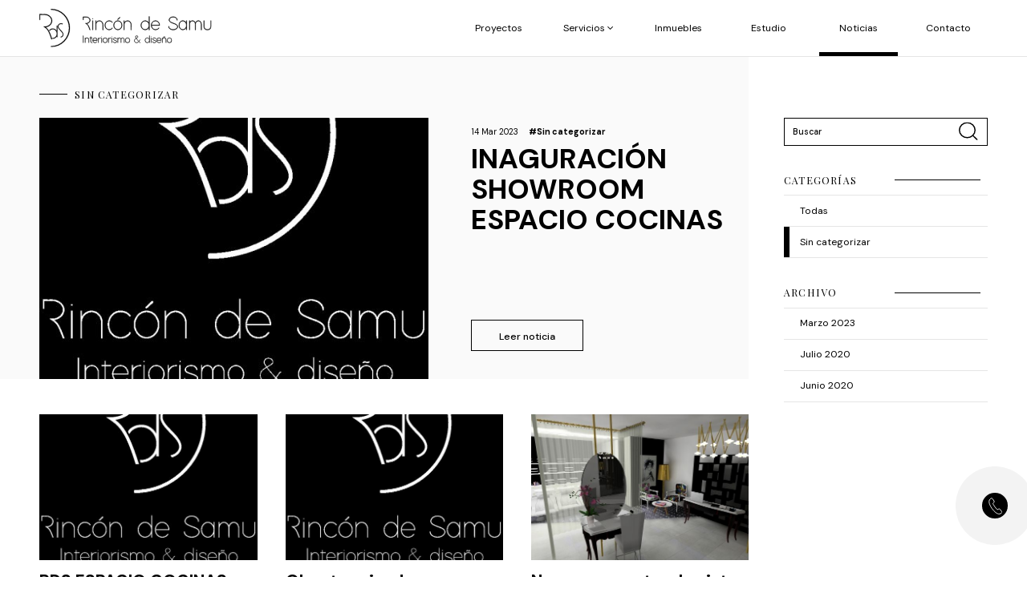

--- FILE ---
content_type: text/html; charset=UTF-8
request_url: https://www.rdsinteriorismo.com/noticias/sin-categorizar/
body_size: 2557
content:
<!DOCTYPE html>
<html lang="es">
    <head>
        <script id="Cookiebot" src="https://consent.cookiebot.com/uc.js" data-cbid="ea8c296c-4586-4781-afd4-68999bb5f4e4" data-blockingmode="auto" type="text/javascript"></script>

        <meta charset="utf-8"/>
        <meta name="author" content="RDS Interiorismo y diseño"/>
        <meta name="theme-color" content="#000000"/>
        <meta name="viewport" content="width=device-width,initial-scale=1"/>
                <meta name="robots" content="noindex"/>
                <meta name="description" content=""/>
        <title>Sin categorizar - Noticias | RDS Interiorismo y diseño</title>
        <link type="image/png" rel="icon" href="https://www.rdsinteriorismo.com/images/favicon.png"/>
        <link rel="canonical" href="https://www.rdsinteriorismo.com/noticias/sin-categorizar"/><link rel="alternate" hreflang="es" href="https://www.rdsinteriorismo.com/noticias/sin-categorizar"/>                <meta property="og:site_name" content="RDS Interiorismo y diseño"/>
                <meta property="og:url" content="https://www.rdsinteriorismo.com/noticias/sin-categorizar"/>
                <meta property="og:locale" content="es_ES"/>
                <meta property="og:title" content="Sin categorizar - Noticias | RDS Interiorismo y diseño"/>
                <meta property="og:description" content=""/>
                <meta property="og:image" content="https://www.rdsinteriorismo.com/images/logoFB.jpg?t=20221125b"/>
                <meta name="twitter:card" content="summary_large_image"/>
                <meta name="twitter:title" content="Sin categorizar - Noticias | RDS Interiorismo y diseño"/>
                <meta name="twitter:description" content=""/>
                <meta name="twitter:image" content="https://www.rdsinteriorismo.com/images/logoFB.jpg?t=20221125b"/>
                <meta name="twitter:image:alt" content="Sin categorizar - Noticias | RDS Interiorismo y diseño"/>
                <style>#preload{width:100%;height:100vh;background:url('https://www.rdsinteriorismo.com/images/loader.gif') no-repeat center #fff;position:fixed;z-index:100000;top:0;left:0}</style>
        <noscript>
        <style>#preload{display:none!important}</style>
        </noscript>
    </head>
    <body>
        <div id="preload"></div>

        <header class="stickyHeader">
            <div class="container">
                <div class="flex">
                    <a id="header-logo" href="https://www.rdsinteriorismo.com/" title=""><img class="img-responsive" src="https://www.rdsinteriorismo.com/images/logo-black.svg" alt="RDS Interiorismo y diseño"/></a>

                                        <div id="header-menu">
                        <div id="mainMenu"><div id="mainMenu-root" class="mainMenu-elem"><span class="mainMenu-link" onclick="mainMenu()" title="Menú"></span><div class="mainMenu-niv mainMenu-niv1"><nav><div id="mainMenu-proyectos" class="mainMenu-elem"><a class="mainMenu-link" href="https://www.rdsinteriorismo.com/proyectos" title="">Proyectos</a></div><div id="mainMenu-servicios" class="mainMenu-elem"><span class="mainMenu-sub">Servicios</span><div class="mainMenu-niv mainMenu-niv2"><nav><div id="mainMenu-diseno" class="mainMenu-elem"><a class="mainMenu-link" href="https://www.rdsinteriorismo.com/diseno" title="">Diseño e interiorismo </a></div><div id="mainMenu-espacioCocina" class="mainMenu-elem"><a class="mainMenu-link" href="https://www.rdsinteriorismo.com/espacio-cocinas" title="">Espacio Cocinas</a></div><div id="mainMenu-inmobiliaria" class="mainMenu-elem"><a class="mainMenu-link" href="https://www.rdsinteriorismo.com/inmobiliaria" title="">Gestión Inmobiliaria</a></div></nav></div></div><div id="mainMenu-inmuebles" class="mainMenu-elem"><a class="mainMenu-link" href="https://www.rdsinteriorismo.com/inmuebles" title="">Inmuebles</a></div><div id="mainMenu-estudio" class="mainMenu-elem"><a class="mainMenu-link" href="https://www.rdsinteriorismo.com/estudio" title="">Estudio</a></div><div id="mainMenu-noticias" class="mainMenu-elem mainMenu-elem-act"><a class="mainMenu-link" href="https://www.rdsinteriorismo.com/noticias" title="">Noticias</a></div><div id="mainMenu-contacto" class="mainMenu-elem"><a class="mainMenu-link" href="https://www.rdsinteriorismo.com/contacto" title="">Contacto</a></div></nav></div></div></div>                                            </div>
                                    </div>
            </div>
        </header>

        
        <main>
<div id="listado-noticias" class="container">
        <h1 class="section-top">Sin categorizar</h1>
    <div class="flex">
        <section>
                                    <div class="listado-posts">
<article class="post">
    <a href="https://www.rdsinteriorismo.com/post/inaguracion-showroom-espacio-cocinas" title="">
                        <picture>
            <img class="post-img img-responsive center-block" src="https://www.rdsinteriorismo.com/images/dc_modulos/blog/_mini/post_listado/default.jpg?t=20221125b" alt="INAGURACIÓN SHOWROOM ESPACIO COCINAS"/>
        </picture>
                <div class="post-cont">
            <div class="post-cat">
                                <div>
                    14                    Mar                    2023                </div>
                                                <div class="text-bold">#Sin categorizar</div>
                            </div>

                        <h2 class="section-tit2">INAGURACIÓN SHOWROOM ESPACIO COCINAS</h2>

            <span class="btn btn-transparent-black">Leer noticia</span>
        </div>
    </a>
</article>
<article class="post">
    <a href="https://www.rdsinteriorismo.com/post/rds-espacio-cocinas" title="">
                        <picture>
            <img class="post-img img-responsive center-block" src="https://www.rdsinteriorismo.com/images/dc_modulos/blog/_mini/post_listado/default.jpg?t=20221125b" alt="RDS ESPACIO COCINAS"/>
        </picture>
                <div class="post-cont">
            <div class="post-cat">
                                <div>
                    08                    Mar                    2023                </div>
                                                <div class="text-bold">#Sin categorizar</div>
                            </div>

                        <h2 class="section-tit2">RDS ESPACIO COCINAS</h2>

            <span class="btn btn-transparent-black">Leer noticia</span>
        </div>
    </a>
</article>
<article class="post">
    <a href="https://www.rdsinteriorismo.com/post/obra-terminada" title="">
                        <picture>
            <img class="post-img img-responsive center-block" src="https://www.rdsinteriorismo.com/images/dc_modulos/blog/_mini/post_listado/default.jpg?t=20221125b" alt="Obra terminada"/>
        </picture>
                <div class="post-cont">
            <div class="post-cat">
                                <div>
                    19                    Jul                    2020                </div>
                                                <div class="text-bold">#Sin categorizar</div>
                            </div>

                        <h2 class="section-tit2">Obra terminada</h2>

            <span class="btn btn-transparent-black">Leer noticia</span>
        </div>
    </a>
</article>
<article class="post">
    <a href="https://www.rdsinteriorismo.com/post/nuevo-proyecto-a-la-vista-en-santiago-de-compostela" title="">
                        <picture>
            <img class="post-img img-responsive center-block" src="https://www.rdsinteriorismo.com/data/blog/62/images/_mini/post_listado/240/3.jpg?t=20221125b" alt="Nuevo proyecto a la vista en Santiago de Compostela"/>
        </picture>
                <div class="post-cont">
            <div class="post-cat">
                                <div>
                    12                    Jun                    2020                </div>
                                                <div class="text-bold">#Sin categorizar</div>
                            </div>

                        <h2 class="section-tit2">Nuevo proyecto a la vista en Santiago de Compostela</h2>

            <span class="btn btn-transparent-black">Leer noticia</span>
        </div>
    </a>
</article>
<article class="post">
    <a href="https://www.rdsinteriorismo.com/post/estrenamos-web" title="">
                        <picture>
            <img class="post-img img-responsive center-block" src="https://www.rdsinteriorismo.com/data/blog/60/images/_mini/post_listado/232/kaaus-11.jpg?t=20221125b" alt="¡Estrenamos web!"/>
        </picture>
                <div class="post-cont">
            <div class="post-cat">
                                <div>
                    11                    Jun                    2020                </div>
                                                <div class="text-bold">#Sin categorizar</div>
                            </div>

                        <h2 class="section-tit2">¡Estrenamos web!</h2>

            <span class="btn btn-transparent-black">Leer noticia</span>
        </div>
    </a>
</article>
</div>

                        
                                            </section>
        <aside>
                        
<div class="form-group">
    <label for="buscador" class="sr-only"></label>
    <div class="input-group">
        <input id="buscador" class="form-control" type="text" placeholder="Buscar" value=""/>
        <a class="input-group-addon" href="javascript:buscarPost()" title="">
             <img src="https://www.rdsinteriorismo.com/images/iconos/lupa.svg" alt="blog"/>
        </a>
        <input id="base-busqueda" type="hidden" value="https://www.rdsinteriorismo.com/noticias/sin-categorizar/page-1/"/>
    </div>
</div>


                                    <div id="categorias">
                <h2 class="section-top">Categorías</h2>
                <ul>
                    <li><a href="https://www.rdsinteriorismo.com/noticias" title="">Todas</a></li>
                                        <li><a class="cat-act" href="https://www.rdsinteriorismo.com/noticias/sin-categorizar" title="">Sin categorizar</a></li>
                                                        </ul>
            </div>
            
                        
                                    <div id="archivo">
                <h2 class="section-top">Archivo</h2>
                <ul>
                                        <li><a href="https://www.rdsinteriorismo.com/noticias/fecha/2023/3" title="">Marzo 2023</a></li>
                                        <li><a href="https://www.rdsinteriorismo.com/noticias/fecha/2020/7" title="">Julio 2020</a></li>
                                        <li><a href="https://www.rdsinteriorismo.com/noticias/fecha/2020/6" title="">Junio 2020</a></li>
                                    </ul>
            </div>
            
                                </aside>
    </div>
</div>

</main>

        <footer>
            <div class="container">
                <div class="flex">
                    <div class="text-bold">
                        RDS Interiorismo y diseño© 2025                    </div>
                    <div class="info-footer">
                        <div>
                            <a href="https://www.rdsinteriorismo.com/politica-cookies" title="">Política de cookies</a>
                        </div>
                        <div>
                            <a href="javascript:CookieConsent.renew();CookieDeclaration.SetUserStatusLabel();" title="">Gestionar cookies</a>
                        </div>
                        <div>
                            <a href="https://www.rdsinteriorismo.com/aviso-legal" title="">Aviso legal</a>
                        </div>
                    </div>
                    <div class="social-media-footer">
                        <div>
                            <a href="https://www.facebook.com/pages/category/Interior-Design-Studio/Rincon-de-Samu-315692258453533" class="facebook" title="" target="_blank">  Facebook </a>
                        </div>
                        <div>
                            <a href="https://www.instagram.com/rdsinteriorismo/" class="instagram" title="" target="_blank"> Instagram </a>
                        </div>
                    </div>
                    <a href="https://www.duacode.com" title="Diseñado por Duacode" target="_blank" rel="nofollow">
                        Diseñado por                        <img src="https://www.rdsinteriorismo.com/images/iconos/duacode.svg" alt="duacode - software y diseño. mezclado, no agitado"/>
                    </a>
                </div>
            </div>
        </footer>

        <button id="scroll-up" onclick="scrollToPos('html')"></button>

        <a id="llamada" href="javascript:mostrarContacto()" title="" rel="nofollow"></a>

        
        <input type="hidden" id="idPagina" name="idPagina" value="postTipo1-listado"/>
        <input type="hidden" id="url" name="url" value="https://www.rdsinteriorismo.com/es/"/>
        <input type="hidden" id="urlSinIdioma" name="urlSinIdioma" value="https://www.rdsinteriorismo.com/"/>
        <input type="hidden" id="controladorActual" name="controladorActual" value="blog/postsFront"/>

        <link type="text/css" rel="stylesheet" href="//fonts.googleapis.com/css2?family=DM+Sans:wght@400;500;700&family=Playfair+Display+SC:wght@400;700;900&display=swap" /><link type="text/css" rel="stylesheet" href="//cdn.materialdesignicons.com/4.7.95/css/materialdesignicons.min.css" /><link type="text/css" rel="stylesheet" href="https://www.rdsinteriorismo.com/assets/min/20221125b/css/front.min.css?t=20221125b" /><link type="text/css" rel="stylesheet" href="https://www.rdsinteriorismo.com/css/dc_modulos/blog/postsFront/listado-noticias.css?t=20221125b" /><script src="https://www.rdsinteriorismo.com/assets/min/20221125b/js/front.min.js?t=20221125b"></script><script src="https://www.rdsinteriorismo.com/assets/min/20221125b/js/dc_modulos/blog/postsFront/formBuscador.min.js"></script><script src="https://www.rdsinteriorismo.com/assets/min/20221125b/js/dc_modulos/blog/postsFront/listado-base.min.js"></script><script src="https://www.rdsinteriorismo.com/scripts/comun/20221125b.js"></script>
        
        
        
        <script type="application/ld+json">{"@context":"http:\/\/schema.org","@type":"WebSite","name":"RDS Interiorismo y dise\u00f1o","alternateName":"","url":"https:\/\/www.rdsinteriorismo.com\/"}</script>    </body>
</html>


--- FILE ---
content_type: text/css
request_url: https://www.rdsinteriorismo.com/css/dc_modulos/blog/postsFront/listado-noticias.css?t=20221125b
body_size: 511
content:
#listado-noticias aside .section-top {
    margin-bottom: 3rem;
    position: relative;
}
#listado-noticias aside .section-top:before {
    position: absolute;
    right: 0;
}
#listado-noticias aside .input-group {
    position: relative;
    display: block;
}
#listado-noticias aside .input-group .form-control {
    height: 10rem;
    font-weight: 500;
    float: none;
}
#listado-noticias aside .input-group .input-group-addon {
    width: auto;
    position: absolute;
    top: 50%;
    right: 0rem;
    transform: translateY(-50%);
}
#listado-noticias aside ul {
    list-style: none;
    padding-left: 0;
    margin-bottom: 0;
}
#listado-noticias aside ul li {
    border-bottom: 0.25rem solid #e5e5e5;
}
#listado-noticias aside ul li:first-child {
    border-top: 0.25rem solid #e5e5e5;
}
#listado-noticias aside ul li a {
    padding: 3rem 5rem 3rem 3.75rem;
    border-left: 2rem solid transparent;
    font-size: 3.5rem;
    line-height: 1.43;
    display: block;
}
#listado-noticias aside ul li a:hover {
    border-color: var(--black);
    font-weight: 500;
}
#listado-noticias #categorias,
#listado-noticias #recientes,
#listado-noticias #archivo,
#listado-noticias #etiquetas {
    margin-top: 10rem;
}
#listado-noticias #categorias .cat-act {
    border-color: var(--black);
}

@media (min-width: 992px) {
    #listado-noticias {
        margin-top: 11rem;
    }
    #listado-noticias .flex {
        display: -webkit-flex;
        display: flex;
        -webkit-flex-wrap: wrap;
        flex-wrap: wrap;
        -webkit-justify-content: space-between;
        justify-content: space-between;
    }
    #listado-noticias section {
        width: 252.5rem;
    }
    #listado-noticias section .listado-posts article:first-child {
        padding-bottom: 0;
        border-bottom: 0;
        margin-bottom: 12.5rem;
        position: relative;
        -webkit-flex-basis: 100%;
        flex-basis: 100%;
    }
    #listado-noticias section .listado-posts article:first-child:before {
        content: '';
        width: calc(100% + 21.75rem);
        height: calc(100% + 21.75rem);
        background-color: #fafafa;
        position: absolute;
        z-index: -1;
        bottom: 0;
        right: 0;
    }
    #listado-noticias section .listado-posts article:first-child a {
        -webkit-flex-direction: row;
        flex-direction: row;
    }
    #listado-noticias section .listado-posts article:first-child picture {
        margin-bottom: 0;
        margin-right: 15rem;
        -webkit-flex: 0 0 138.5rem;
        flex: 0 0 138.5rem;
    }
    #listado-noticias section .listado-posts article:first-child .post-cont {
        padding-bottom: 10rem;
        padding-right: 5rem;
    }
    #listado-noticias section .listado-posts article:first-child .post-cat {
        margin-top: 3rem;
        margin-bottom: 2rem;
        position: static;
    }
    #listado-noticias section .listado-posts article:first-child .post-cat > div {
        display: inline;
    }
    #listado-noticias section .listado-posts article:first-child .post-cat .text-bold {
        margin-left: 3rem;
    }
    #listado-noticias section .listado-posts article:first-child .section-tit2 {
        font-size: 10rem;
        line-height: 1.1;
    }
    #listado-noticias section .listado-posts article:first-child .btn {
        margin-left: 0;
    }
    #listado-noticias aside {
        width: 72.5rem;
    }
    #listado-noticias aside .section-top:before {
        width: 30.5rem;
    }
}
@media (max-width: 991px) {
    #listado-noticias section #paginador {
        margin-bottom: 12.5rem;
    }
    #listado-noticias aside {
        margin-top: 10rem;
    }
    #listado-noticias aside .section-top:before {
        width: 37.5rem;
    }
}

--- FILE ---
content_type: application/javascript
request_url: https://www.rdsinteriorismo.com/assets/min/20221125b/js/dc_modulos/blog/postsFront/formBuscador.min.js
body_size: 41
content:
$(document).ready(function(){$('#buscador').bind('keypress',function(e){var code=(e.keyCode?e.keyCode:e.which);if(code===13){buscarPost()}})});function buscarPost(){var busqueda=$('#buscador').val();if(busqueda!=''){busqueda=$('#base-busqueda').val()+busqueda;location.href=busqueda}}

--- FILE ---
content_type: application/javascript
request_url: https://www.rdsinteriorismo.com/assets/min/20221125b/js/dc_modulos/blog/postsFront/listado-base.min.js
body_size: 43
content:
$(document).ready(function(){scrollListado()});function scrollListado(){if($('#formPager').length){scrollListadoBusy=!1;$(window).scroll(scrollListadoHandler)}}
function scrollListadoHandler(){var scrollAct=$(window).scrollTop();if(!scrollListadoBusy&&scrollAct>$('#formPager').offset().top-window.innerHeight){scrollListadoBusy=!0;cargarMas()}}
function cargarMas(){var url=$('#urlSinIdioma').val();$.ajax({url:url+'blog/postsFront/ajaxCargarMas',type:'post',data:$('#formPager').serialize(),success:function(r){if(r.code=='OK'){$('#posts').append(r.data.html);if(r.data.idPostSiguiente>=0){$('#formPager [name="idPostSiguientePager"]').val(r.data.idPostSiguiente)}else{$('#formPager').remove();$(window).unbind('scroll',scrollListadoHandler)}
scrollListadoBusy=!1}}})}

--- FILE ---
content_type: application/x-javascript; charset=utf-8
request_url: https://consent.cookiebot.com/ea8c296c-4586-4781-afd4-68999bb5f4e4/cc.js?renew=false&referer=www.rdsinteriorismo.com&dnt=false&init=false
body_size: 219
content:
if(console){var cookiedomainwarning='Error: The domain WWW.RDSINTERIORISMO.COM is not authorized to show the cookie banner for domain group ID ea8c296c-4586-4781-afd4-68999bb5f4e4. Please add it to the domain group in the Cookiebot Manager to authorize the domain.';if(typeof console.warn === 'function'){console.warn(cookiedomainwarning)}else{console.log(cookiedomainwarning)}};

--- FILE ---
content_type: image/svg+xml
request_url: https://www.rdsinteriorismo.com/images/logo-black.svg
body_size: 3737
content:
<svg xmlns="http://www.w3.org/2000/svg" width="241.647" height="53.233" viewBox="0 0 241.647 53.233">
    <defs>
        <style>
            .prefix__cls-1,.prefix__cls-2,.prefix__cls-3{stroke:#000}.prefix__cls-1{stroke-width:.5px}.prefix__cls-2{stroke-width:.4px}.prefix__cls-3{stroke-width:.3px}
        </style>
    </defs>
    <g id="prefix__Grupo_1032" data-name="Grupo 1032" transform="translate(-99.85 -13.73)">
        <g id="prefix__Logotipo" transform="translate(161.32 24.427)">
            <path id="prefix__Trazado_15" d="M9.977 4.987C9.977 2.336 7.372.15 4.163.15l-2.14.023V.15H0v4.233h.558V.708h3.581a5.927 5.927 0 0 1 2.512.535 4.153 4.153 0 0 1 2.465 2.419 4.008 4.008 0 0 1 .163.488v.05a3.122 3.122 0 0 1 .093.814A3.26 3.26 0 0 1 9.023 6.5c0 .023-.023.047-.023.07a2.617 2.617 0 0 1-.279.488 4.156 4.156 0 0 1-1.489 1.348 6.039 6.039 0 0 1-3.07.814h-.674c-.07 0-.116.023-.186.023a.174.174 0 0 1-.116-.023c0 .023.465.279.86.535 1.977 1.256 3.256 2.558 5.279 8.7h.651c-1.953-5.86-3.256-7.488-5-8.721 2.815-.328 5.001-2.328 5.001-4.747z" class="prefix__cls-1" data-name="Trazado 15" transform="translate(0 .199)"/>
            <path id="prefix__Trazado_16" d="M5.969 1.15H5.69v.558h.581V1.15h-.279z" class="prefix__cls-1" data-name="Trazado 16" transform="translate(7.542 1.524)"/>
            <path id="prefix__Trazado_17" d="M5.69 2.706v12.721h.535V2.45H5.69z" class="prefix__cls-1" data-name="Trazado 17" transform="translate(7.542 3.248)"/>
            <path id="prefix__Trazado_18" d="M17.889 7.892a5.3 5.3 0 0 0-5.14-5.442 5.129 5.129 0 0 0-4.6 3v-3H7.61v13h.535V7.892a4.761 4.761 0 0 1 4.6-4.907 4.761 4.761 0 0 1 4.6 4.907l.023 7.3.023.279h.512l-.023-.3z" class="prefix__cls-1" data-name="Trazado 18" transform="translate(10.087 3.248)"/>
            <path id="prefix__Trazado_19" d="M19.047 2.985a5.047 5.047 0 0 1 4.442 2.163l.442-.326a5.623 5.623 0 0 0-4.884-2.372 6.194 6.194 0 0 0-5.907 6.488 6.194 6.194 0 0 0 5.907 6.488 5.647 5.647 0 0 0 4.884-2.535l-.465-.326a5.148 5.148 0 0 1-4.442 2.326c-2.977 0-5.349-2.651-5.349-5.953a5.67 5.67 0 0 1 5.372-5.953z" class="prefix__cls-1" data-name="Trazado 19" transform="translate(17.418 3.248)"/>
            <path id="prefix__Trazado_20" d="M24.383 2.45a6.231 6.231 0 0 0-5.953 6.488 6.231 6.231 0 0 0 5.953 6.488 6.216 6.216 0 0 0 5.953-6.488 6.216 6.216 0 0 0-5.953-6.488zm0 12.442a5.706 5.706 0 0 1-5.419-5.953 5.706 5.706 0 0 1 5.419-5.953A5.691 5.691 0 0 1 29.8 8.938a5.676 5.676 0 0 1-5.417 5.954z" class="prefix__cls-1" data-name="Trazado 20" transform="translate(24.43 3.248)"/>
            <path id="prefix__Trazado_21" d="M34.939 7.892A5.3 5.3 0 0 0 29.8 2.45a5.129 5.129 0 0 0-4.6 3v-3h-.54v13h.535V7.892a4.761 4.761 0 0 1 4.6-4.907 4.761 4.761 0 0 1 4.6 4.907l.023 7.3.023.279h.512l-.023-.3z" class="prefix__cls-1" data-name="Trazado 21" transform="translate(32.688 3.248)"/>
            <path id="prefix__Trazado_22" d="M46.272.279v9.186A5.963 5.963 0 0 0 40.853 5.7a6.231 6.231 0 0 0-5.953 6.486 6.246 6.246 0 0 0 5.953 6.488 5.963 5.963 0 0 0 5.419-3.767V18.7h.535V0h-.535zm-5.419 17.86a5.706 5.706 0 0 1-5.419-5.953 5.706 5.706 0 0 1 5.419-5.953 5.691 5.691 0 0 1 5.419 5.953 5.691 5.691 0 0 1-5.419 5.953z" class="prefix__cls-1" data-name="Trazado 22" transform="translate(46.262)"/>
            <path id="prefix__Trazado_23" d="M47.083 2.45a6.2 6.2 0 0 0-5.953 6.488 6.2 6.2 0 0 0 5.953 6.488 6.012 6.012 0 0 0 5.186-2.626l-.442-.326a5.48 5.48 0 0 1-4.744 2.419 5.651 5.651 0 0 1-5.419-5.674h11.373v-.281a6.231 6.231 0 0 0-5.954-6.488zm-5.418 6.209a5.425 5.425 0 1 1 10.837 0z" class="prefix__cls-1" data-name="Trazado 23" transform="translate(54.52 3.248)"/>
            <path id="prefix__Trazado_24" d="M52.716 4.864c0-2.349 2.442-4.209 5.372-4.209 2.953 0 5.4 1.837 5.4 4.209v.279h.535v-.279c0-2.581-2.6-4.744-5.93-4.744s-5.93 2.163-5.93 4.744c.023 4.744 11.884 4.674 11.884 8.93 0 2.3-2.791 4.186-5.953 4.186-3.256 0-5.953-1.86-5.953-4.186v-.279H51.6v.279c0 2.558 2.814 4.744 6.488 4.744 3.6 0 6.488-2.233 6.488-4.744.024-4.767-11.86-4.767-11.86-8.93z" class="prefix__cls-1" data-name="Trazado 24" transform="translate(68.398 .159)"/>
            <path id="prefix__Trazado_25" d="M68.331 2.719v3.372a5.416 5.416 0 0 0-4.883-3.651c-3.093 0-5.628 2.86-5.628 6.488s2.535 6.488 5.628 6.488a5.464 5.464 0 0 0 4.884-3.651v3.651h.535V2.463h-.535v.256zM63.448 14.9c-2.814 0-5.093-2.651-5.093-5.953S60.634 3 63.448 3c2.674 0 4.884 2.674 4.884 5.953S66.145 14.9 63.448 14.9z" class="prefix__cls-1" data-name="Trazado 25" transform="translate(76.643 3.234)"/>
            <path id="prefix__Trazado_26" d="M81.243 7.45c0-2.814-1.977-5-4.419-5a4.436 4.436 0 0 0-4.139 3.256 4.436 4.436 0 0 0-4.14-3.256 4.306 4.306 0 0 0-3.86 2.581V2.45h-.535v13h.535v-8c0-2.488 1.7-4.465 3.86-4.465s3.86 1.977 3.86 4.465v.279l.023 7.465.023.279h.512l-.023-.3V7.45c0-2.488 1.7-4.465 3.86-4.465s3.884 1.977 3.884 4.465l.023 7.744.023.279h.512V7.45z" class="prefix__cls-1" data-name="Trazado 26" transform="translate(85.034 3.248)"/>
            <path id="prefix__Trazado_27" d="M82.76 2.46v8.232a4.716 4.716 0 0 1-9.372 0l.023-7.953.023-.279h-.6v8.232a5.27 5.27 0 0 0 10.488 0l.023-7.953.023-.279z" class="prefix__cls-1" data-name="Trazado 27" transform="translate(96.54 3.261)"/>
            <path id="prefix__Trazado_28" d="M21.313 3.693c.023-.023 2.535-2.233 2.535-2.233.279-.233.465-.465.4-.7-.093-.326-.326-.349-.651-.256a9.03 9.03 0 0 0-1.07 1.046l-1.493 1.562c-.163.163-.233.326-.186.442.116.325.326.209.465.139z" class="prefix__cls-1" data-name="Trazado 28" transform="translate(27.616 .609)"/>
        </g>
        <g id="prefix__Claim" transform="translate(161.32 51)">
            <path id="prefix__Trazado_29" d="M20.61 1.706v6.781h.29V1.55h-.29z" class="prefix__cls-2" data-name="Trazado 29" transform="translate(19.548 1.47)"/>
            <path id="prefix__Trazado_30" d="M13.446.73h-.136v.292h.29V.73h-.136z" class="prefix__cls-2" data-name="Trazado 30" transform="translate(12.624 .692)"/>
            <path id="prefix__Trazado_31" d="M17.416 1.55a3.336 3.336 0 0 0-3.176 3.468 3.336 3.336 0 0 0 3.176 3.468 3.324 3.324 0 0 0 3.176-3.468 3.336 3.336 0 0 0-3.176-3.468zm0 6.644a3.038 3.038 0 0 1-2.884-3.176 3.05 3.05 0 0 1 2.884-3.176A3.025 3.025 0 0 1 20.3 5.018a3.037 3.037 0 0 1-2.884 3.176z" class="prefix__cls-2" data-name="Trazado 31" transform="translate(13.506 1.47)"/>
            <path id="prefix__Trazado_32" d="M18.5 3.44V1.55h-.29v6.917h.29V4.96a2.914 2.914 0 0 1 3.137-3.1h.136v-.31h-.136A3.182 3.182 0 0 0 18.5 3.44z" class="prefix__cls-2" data-name="Trazado 32" transform="translate(17.272 1.47)"/>
            <path id="prefix__Trazado_33" d="M10.116 1.55A3.324 3.324 0 0 0 6.94 5.018a3.324 3.324 0 0 0 3.176 3.468 3.188 3.188 0 0 0 2.767-1.4l-.234-.175a2.914 2.914 0 0 1-2.533 1.286 3 3 0 0 1-2.884-3.02h6.04v-.159a3.308 3.308 0 0 0-3.156-3.468zM7.232 4.882a3 3 0 0 1 2.884-3.04A2.984 2.984 0 0 1 13 4.862H7.232z" class="prefix__cls-2" data-name="Trazado 33" transform="translate(6.582 1.47)"/>
            <path id="prefix__Trazado_34" d="M0 .226V9.89h.292V.07H0z" class="prefix__cls-2" data-name="Trazado 34" transform="translate(0 .066)"/>
            <path id="prefix__Trazado_35" d="M11.2 3.44V1.55h-.29v6.917h.29V4.96a2.914 2.914 0 0 1 3.137-3.1h.136v-.31h-.136A3.182 3.182 0 0 0 11.2 3.44z" class="prefix__cls-2" data-name="Trazado 35" transform="translate(10.348 1.47)"/>
            <path id="prefix__Trazado_36" d="M6.309 2.356V.7h-.292v1.656H4.75v.292h1.267v4.813c.019 1.15.818 1.812 2.338 1.812h.136V9h-.136c-1.286 0-2.027-.526-2.046-1.539V2.648h2.182v-.292H6.309z" class="prefix__cls-2" data-name="Trazado 36" transform="translate(4.505 .664)"/>
            <path id="prefix__Trazado_37" d="M6.845 4.453A2.83 2.83 0 0 0 4.1 1.55a2.722 2.722 0 0 0-2.455 1.6v-1.6H1.37v6.9h.292V4.453a2.544 2.544 0 0 1 2.455-2.611 2.544 2.544 0 0 1 2.455 2.611l.019 3.9.019.136h.273l-.039-.156z" class="prefix__cls-2" data-name="Trazado 37" transform="translate(1.299 1.47)"/>
            <path id="prefix__Trazado_38" d="M13.31 1.706v6.781h.29V1.55h-.29z" class="prefix__cls-2" data-name="Trazado 38" transform="translate(12.624 1.47)"/>
            <path id="prefix__Trazado_39" d="M49.126.73h-.136v.292h.292V.73h-.136z" class="prefix__cls-2" data-name="Trazado 39" transform="translate(46.466 .692)"/>
            <path id="prefix__Trazado_40" d="M50.466 3.343c0-.857.994-1.5 2.124-1.5s2.143.643 2.143 1.5h.292c0-.974-1.052-1.793-2.416-1.793s-2.416.818-2.416 1.793c.019 1.968 4.813 1.7 4.813 3.351 0 .857-1.111 1.5-2.4 1.5s-2.4-.643-2.4-1.5h-.286c0 .974 1.13 1.793 2.689 1.793S55.3 7.668 55.3 6.694c0-1.929-4.834-1.694-4.834-3.351z" class="prefix__cls-2" data-name="Trazado 40" transform="translate(47.348 1.47)"/>
            <path id="prefix__Trazado_41" d="M56.266 1.55a3.324 3.324 0 0 0-3.176 3.468 3.324 3.324 0 0 0 3.176 3.468 3.188 3.188 0 0 0 2.767-1.4l-.233-.178a2.914 2.914 0 0 1-2.533 1.286 3.011 3.011 0 0 1-2.884-3.02h6.04v-.156a3.321 3.321 0 0 0-3.157-3.468zm-2.884 3.332a2.887 2.887 0 1 1 5.767 0z" class="prefix__cls-2" data-name="Trazado 41" transform="translate(50.355 1.47)"/>
            <path id="prefix__Trazado_42" d="M63.756 1.55a3.336 3.336 0 0 0-3.176 3.468 3.188 3.188 0 1 0 6.352 0 3.324 3.324 0 0 0-3.176-3.468zm0 6.644a3.038 3.038 0 0 1-2.884-3.176 2.9 2.9 0 1 1 5.767 0 3.037 3.037 0 0 1-2.883 3.176z" class="prefix__cls-2" data-name="Trazado 42" transform="translate(57.459 1.47)"/>
            <path id="prefix__Trazado_43" d="M62.545 4.453A2.83 2.83 0 0 0 59.8 1.55a2.722 2.722 0 0 0-2.455 1.6v-1.6h-.295v6.9h.292V4.453a2.46 2.46 0 1 1 4.91 0l.019 3.9.019.136h.273l-.019-.156v-3.88z" class="prefix__cls-2" data-name="Trazado 43" transform="translate(54.11 1.47)"/>
            <path id="prefix__Trazado_44" d="M20.746.73h-.136v.292h.29V.73h-.136z" class="prefix__cls-2" data-name="Trazado 44" transform="translate(19.548 .692)"/>
            <path id="prefix__Trazado_45" d="M48.99 1.706v6.781h.273V1.55h-.273z" class="prefix__cls-2" data-name="Trazado 45" transform="translate(46.466 1.47)"/>
            <path id="prefix__Trazado_46" d="M34.129 4.219a2.51 2.51 0 0 0-2.358-2.669 2.377 2.377 0 0 0-2.2 1.734 2.353 2.353 0 0 0-2.2-1.734A2.31 2.31 0 0 0 25.3 2.933V1.55h-.29v6.937h.29V4.219a2.224 2.224 0 0 1 2.065-2.377 2.224 2.224 0 0 1 2.065 2.377v.156l.019 3.975.019.136h.273l-.019-.156V4.219a2.086 2.086 0 1 1 4.131 0l.019 4.131.019.136h.273l-.019-.156V4.219z" class="prefix__cls-2" data-name="Trazado 46" transform="translate(23.721 1.47)"/>
            <path id="prefix__Trazado_47" d="M22.1 3.343c0-.857.994-1.5 2.124-1.5 1.15 0 2.124.643 2.124 1.5h.292c0-.974-1.052-1.793-2.416-1.793S21.8 2.368 21.8 3.343c.019 1.968 4.813 1.7 4.813 3.351 0 .857-1.111 1.5-2.4 1.5s-2.4-.643-2.4-1.5h-.283c0 .974 1.13 1.793 2.689 1.793s2.689-.818 2.689-1.793C26.927 4.765 22.1 5 22.1 3.343z" class="prefix__cls-2" data-name="Trazado 47" transform="translate(20.421 1.47)"/>
            <path id="prefix__Trazado_48" d="M43.313 7.972l.117-.172c.721-1.013 1.208-2.046 1.793-2.065h.077v-.141h-.078c-.6.019-1.15 1.052-1.91 2.124-.039.058-.078.1-.117.156a33.3 33.3 0 0 1-3.545-4.111 2.933 2.933 0 0 1 .331-.195c1.091-.624 2.065-1.189 2.046-1.793A1.736 1.736 0 0 0 40.215.08a1.69 1.69 0 0 0-1.734 1.7 4.827 4.827 0 0 0 .955 1.948 5.724 5.724 0 0 0-2.2 1.929c-.857 1.734 0 4.267 2.981 4.248A3.732 3.732 0 0 0 43.2 8.088c.662.662 1.325 1.267 1.968 1.793l.019.019h.234l-.156-.136c-.627-.526-1.29-1.149-1.952-1.792zm-4.676-6.2A1.544 1.544 0 0 1 40.215.217a1.569 1.569 0 0 1 1.656 1.539c.019.565-.955 1.091-1.968 1.7h-.019c-.117.058-.214.136-.331.195a4.575 4.575 0 0 1-.917-1.876zm1.6 7.969c-2.845.019-3.663-2.377-2.864-4.053a5.81 5.81 0 0 1 2.163-1.871 34.014 34.014 0 0 0 3.585 4.15 3.582 3.582 0 0 1-2.887 1.778z" class="prefix__cls-2" data-name="Trazado 48" transform="translate(35.016 .076)"/>
            <path id="prefix__Trazado_49" d="M33.576 1.55A3.336 3.336 0 0 0 30.4 5.018a3.188 3.188 0 1 0 6.352 0 3.336 3.336 0 0 0-3.176-3.468zm0 6.644a3.038 3.038 0 0 1-2.884-3.176 2.9 2.9 0 1 1 5.767 0 3.037 3.037 0 0 1-2.883 3.176z" class="prefix__cls-2" data-name="Trazado 49" transform="translate(28.834 1.47)"/>
            <path id="prefix__Trazado_50" d="M50.7.136v4.891a3.183 3.183 0 0 0-2.884-2.007 3.336 3.336 0 0 0-3.176 3.468 3.336 3.336 0 0 0 3.176 3.468A3.183 3.183 0 0 0 50.7 7.95v2.007h.292V0H50.7zm-2.884 9.528a3.038 3.038 0 0 1-2.884-3.176 2.9 2.9 0 1 1 5.767 0 3.025 3.025 0 0 1-2.883 3.176z" class="prefix__cls-2" data-name="Trazado 50" transform="translate(42.34)"/>
            <path id="prefix__Trazado_51" d="M58.248 1.18a.553.553 0 0 1 .252-.08 2.173 2.173 0 0 1 .526.117 2.211 2.211 0 0 0 .643.136.669.669 0 0 0 .722-.563h-.312a.329.329 0 0 1-.136.195.553.553 0 0 1-.253.078 2.173 2.173 0 0 1-.526-.117A2.194 2.194 0 0 0 58.5.809a.681.681 0 0 0-.721.565h.312a.321.321 0 0 1 .157-.194z" class="prefix__cls-2" data-name="Trazado 51" transform="translate(54.803 .749)"/>
        </g>
        <g id="prefix__Grupo_17" data-name="Grupo 17" transform="translate(100 13.88)">
            <path id="prefix__Trazado_52" d="M15.838 0s-.278 0-.278.546c0 .515.278.546.278.546a25.372 25.372 0 0 1 0 50.743s-.278-.01-.278.546c0 .638.278.546.278.546a26.463 26.463 0 0 0 0-52.927z" class="prefix__cls-3" data-name="Trazado 52" transform="translate(.462)"/>
            <path id="prefix__Trazado_53" d="M29.8 20.4a4.451 4.451 0 0 1 1.843.391l.319-.741a5.257 5.257 0 0 0-2.162-.46 4.489 4.489 0 0 0-4.706 4.222c.01 2.142 1.895 4.108 3.717 6.013 1.72 1.792 3.336 3.48 3.336 5.179 0 1.5-1.38 2.883-3.274 3.285l.546.7a4.462 4.462 0 0 0 3.5-4c.01-2.183-1.9-4.17-3.748-6.106-1.7-1.771-3.295-3.449-3.295-5.087A3.674 3.674 0 0 1 29.8 20.4z" class="prefix__cls-3" data-name="Trazado 53" transform="translate(.745 .582)"/>
            <path id="prefix__Trazado_54" d="M24.83 38.478V22.6h-.855v7.62a6.41 6.41 0 0 0-5.622-3.542c-2.142 0-4.232 1.081-4.973 2.533.206.422.206.422.422.886a5.166 5.166 0 0 1 4.551-2.564c3.1 0 5.622 2.78 5.622 6.2s-2.523 6.2-5.622 6.2c-.154 0-.432-.01-.577-.021.093.288.175.566.278.865h.474a6.425 6.425 0 0 0 5.447-3.532v1.246h.855z" class="prefix__cls-3" data-name="Trazado 54" transform="translate(.397 .671)"/>
            <path id="prefix__Trazado_55" d="M17.814 41.947c-3.491-11.234-5.787-14.333-8.907-16.691 5.025-.628 8.907-4.428 8.907-9.02 0-5.076-4.654-9.216-10.42-9.216L3.6 7.051V7.02H0v8.062h1V8.07h6.4a10.451 10.451 0 0 1 4.5 1 7.632 7.632 0 0 1 4.4 4.592 7.565 7.565 0 0 1 .288.937c0 .021.01.041.01.072a7.069 7.069 0 0 1-.422 4.407.692.692 0 0 1-.062.124 7.047 7.047 0 0 1-.515.947 7.69 7.69 0 0 1-2.657 2.585 10.275 10.275 0 0 1-5.488 1.555L6.24 24.3c-.1 0-.206.031-.309.031-.082 0-.154-.021-.237-.021.031.021.813.525 1.555 1.04 3.542 2.4 5.828 4.85 9.432 16.6h1.133z" class="prefix__cls-3" data-name="Trazado 55" transform="translate(0 .208)"/>
        </g>
    </g>
</svg>


--- FILE ---
content_type: application/javascript
request_url: https://www.rdsinteriorismo.com/scripts/comun/20221125b.js
body_size: 6387
content:
$.extend({lang:{dc_abrir:'Abrir',dc_accede:'Accede',dc_acceder:'Acceder',dc_acceso:'Acceso',dc_accesos:'Accesos',dc_accionesLote:'Acciones en lote',dc_aceptada:'Aceptada',dc_aceptado:'Aceptado',dc_aceptar:'Aceptar',dc_activar:'Activar',dc_activo:'Activo',dc_activos:'Activos',dc_activa:'Activa',dc_activas:'Activas',dc_actual:'Actual',dc_actuales:'Actuales',dc_actualizada:'Actualizada',dc_actualizado:'Actualizado',dc_actualizar:'Actualizar',dc_adelante:'Adelante',dc_adjuntar:'Adjuntar',dc_adjunto:'Adjuntar archivo',dc_adjuntos:'Adjuntos',dc_administrador:'Administrador',dc_administrado:'Administrado',dc_administrar:'Administrar',dc_agenteWeb:'Agente Web',dc_algo:'Algo',dc_alias:'Alias',dc_ampliar:'Ampliar',dc_anadir:'Añadir',dc_anterior:'Anterior',dc_antes:'Antes',dc_anulada:'Anulada',dc_anuladas:'Anuladas',dc_anulado:'Anulado',dc_anulados:'Anulados',dc_anular:'Anular',dc_apellidos:'Apellidos',dc_aplicar:'Aplicar',dc_apodo:'Apodo',dc_archivo:'Archivo',dc_archivos:'Archivos',dc_area:'Área',dc_asunto:'Asunto',dc_atras:'Atrás',dc_autogenerar:'Autogenerar',dc_autor:'Autor',dc_avisos:'Avisos',dc_ayuda:'Ayuda',dc_ayuntamiento:'Ayuntamiento',dc_borrar:'Borrar',dc_borrador:'Borrador',dc_borradores:'Borradores',dc_buscador:'Buscador',dc_buscar:'Buscar',dc_calle:'Calle',dc_cancelada:'Cancelada',dc_cancelado:'Cancelado',dc_cancelar:'Cancelar',dc_caracter:'Caracter',dc_caracteres:'Caracteres',dc_caracteristica:'Característica',dc_caracteristicas:'Características',dc_carpeta:'Carpeta',dc_carpetas:'Carpetas',dc_categoria:'Categoría',dc_categoriaOtras:'Otras categorías',dc_categoriaPrincipal:'Categoría principal',dc_categorias:'Categorías',dc_cerrada:'Cerrada',dc_cerrado:'Cerrado',dc_cerrar:'Cerrar',dc_cif:'CIF',dc_cliente:'Cliente',dc_clientes:'Clientes',dc_color:'Color',dc_cuenta:'Cuenta',dc_cuentas:'Cuentas',dc_codigo:'Código',dc_columna:'Columna',dc_columnas:'Columnas',dc_comentar:'Comentar',dc_comentario:'Comentario',dc_comentarios:'Comentarios',dc_compartir:'Compartir',dc_completo:'Completo',dc_completa:'Completa',dc_compra:'Compra',dc_compras:'Compras',dc_comunidadAutonoma:'Comunidad Autónoma',dc_confirmada:'Confirmada',dc_confirmadas:'Confirmadas',dc_confirmado:'Confirmado',dc_confirmados:'Confirmados',dc_consulta:'Consulta',dc_contenido:'Contenido',dc_continuar:'Continuar',dc_corregir:'Corregir',dc_cp:'Código Postal',dc_dato:'Dato',dc_datos:'Datos',dc_desactivada:'Desactivada',dc_desactivado:'Desactivado',dc_desactivar:'Desactivar',dc_descargada:'Descargada',dc_descargado:'Descargado',dc_descargar:'Descargar',dc_descartar:'Descartar',dc_descripcion:'Descripción',dc_desde:'Desde',dc_despues:'Después',dc_destacada:'Destacada',dc_destacadas:'Destacadas',dc_destacado:'Destacado',dc_destacados:'Destacados',dc_destacar:'Destacar',dc_direccion:'Dirección',dc_direcciones:'Direcciones',dc_directorio:'Directorio',dc_directorios:'Directorios',dc_dividir:'Dividir',dc_duracion:'Duración',dc_editado:'Editado',dc_editar:'Editar',dc_editable:'Editable',dc_elemento:'Elemento',dc_elementos:'Elementos',dc_eliminada:'Eliminada',dc_eliminado:'Eliminado',dc_eliminar:'Eliminar',dc_email:'Email',dc_emailDestinatario:'Email destinatario',dc_emailRemitente:'Email del remitente',dc_enlace:'Enlace',dc_entorno:'Entorno',dc_entrar:'Entrar',dc_enviada:'Enviada',dc_enviado:'Enviado',dc_enviar:'Enviar',dc_enviarEmailActivacion:'Enviar email activación',dc_enviarForm:'Enviar',dc_estado:'Estado',dc_estados:'Estados',dc_etiqueta:'Etiqueta',dc_etiquetas:'Etiquetas',dc_extracto:'Extracto',dc_fallida:'Fallida',dc_fallidas:'Fallidas',dc_fallido:'Fallido',dc_fallidos:'Fallidos',dc_fecha:'Fecha',dc_fechas:'Fechas',dc_fichero:'Fichero',dc_ficheros:'Ficheros',dc_fila:'Fila',dc_filas:'Filas',dc_filtrar_resultados:'Filtrar resultados',dc_fin:'Fin',dc_final:'Final',dc_finalizado:'Finalizado',dc_finalizada:'Finalizada',dc_guardada:'Guardada',dc_guardado:'Guardado',dc_guardar:'Guardar',dc_guardarPermanecer:'Guardar y permanecer',dc_guardarSalir:'Guardar y salir',dc_guardarSinNotificar:'Guardar sin notificar',dc_hasta:'Hasta',dc_historico:'Histórico',dc_hombre:'Hombre',dc_hola:'Hola',dc_hora:'Hora',dc_host:'Host',dc_id:'Identificador',dc_identificador:'Identificador',dc_idioma:'Idioma',dc_ip:'Ip',dc_imagen:'Imagen',dc_imagenes:'Imágenes',dc_inactiva:'Inactiva',dc_inactivo:'Inactivo',dc_informacion:'Información',dc_inicio:'Inicio',dc_item:'Item',dc_localidad:'Localidad',dc_login:'Login',dc_logEmails:'Logs Email',dc_logout:'Logout',dc_mensaje:'Mensaje',dc_menu:'Menú',dc_migrar:'Migrar',dc_modo:'Modo',dc_modos:'Modos',dc_modalidad:'Modalidad',dc_modalidades:'Modalidades',dc_mujer:'Mujer',dc_multimedia:'Multimedia',dc_multiplicar:'Multiplicar',dc_nada:'Nada',dc_negativa:'Negativa',dc_negativas:'Negativas',dc_negativo:'Negativo',dc_negativos:'Negativos',dc_nie:'NIE',dc_nif:'NIF',dc_ninguna:'Ninguna',dc_ninguno:'Ninguno',dc_no:'No',dc_noDestacada:'No destacada',dc_nombre:'Nombre',dc_nombreDestinatario:'Nombre del destinatario',dc_numero:'Número',dc_nunca:'Nunca',dc_observacion:'Observación',dc_observaciones:'Observaciones',dc_oculta:'Oculta',dc_ocultas:'Ocultas',dc_oculto:'Oculto',dc_ocultos:'Ocultos',dc_ocultar:'Ocultar',dc_operacion:'Operación',dc_operaciones:'Operaciones',dc_orden:'Orden',dc_pagina:'Página',dc_paginas:'Páginas',dc_pais:'País',dc_password:'Contraseña',dc_parametro:'Parámetro',dc_parametros:'Parámetros',dc_pendiente:'Pendiente',dc_pendientes:'Pendientes',dc_permisos:'Permisos',dc_planta:'Planta',dc_poblacion:'Población',dc_portal:'Portal',dc_posicion:'Posición',dc_posiciones:'Posiciones',dc_positiva:'Positiva',dc_positivas:'Positivas',dc_positivo:'Positivo',dc_positivos:'Positivos',dc_precio:'Precio',dc_precios:'Precios',dc_preferencia:'Preferencia',dc_preferencias:'Preferencias',dc_previsualizar:'Previsualizar',dc_producto:'Producto',dc_productos:'Productos',dc_programada:'Programada',dc_programado:'Programado',dc_programados:'Programados',dc_provincia:'Provincia',dc_publicada:'Publicada',dc_publicadas:'Publicadas',dc_publicado:'Publicado',dc_publicados:'Publicados',dc_publicar:'Publicar',dc_puerta:'Puerta',dc_puerto:'Puerto',dc_quitar:'Quitar',dc_raiz:'Raíz',dc_recargar:'Recargar',dc_reciente:'Reciente',dc_recientes:'Recientes',dc_recomendada:'Recomendada',dc_recomendadas:'Recomendadas',dc_recomendado:'Recomendado',dc_recomendados:'Recomendados',dc_recuerdame:'Recordarme en este equipo',dc_registrada:'Registrada',dc_registrado:'Registrado',dc_registrar:'Registrar',dc_registrate:'Regístrate',dc_registro:'Registro',dc_restar:'Restar',dc_resto:'Resto',dc_resumen:'Resumen',dc_rol:'Rol',dc_roles:'Roles',dc_salir:'Salir',dc_satisfactoria:'Satisfactoria',dc_satisfactorias:'Satisfactorias',dc_satisfactorio:'Satisfactorio',dc_satisfactorios:'Satisfactorios',dc_si:'Sí',dc_siempre:'Siempre',dc_siguiente:'Siguiente',dc_seleccionada:'Seleccionada',dc_seleccionado:'Seleccionado',dc_seleccionar:'Seleccionar',dc_sexo:'Sexo',dc_smtpSecure:'SMTP Secure',dc_solicitada:'Solicitada',dc_solicitado:'Solicitado',dc_solicitar:'Solicitar',dc_subcategoria:'Subcategoría',dc_subir:'Subir',dc_subtitulo:'Subtítulo',dc_sumar:'Sumar',dc_ubicacion1:'Continente',dc_ubicacion2:'País',dc_ubicacion3:'CCAA / Región',dc_ubicacion4:'Provincia / Estado',dc_ubicacion5:'Ayuntamiento',dc_tabla:'Tabla',dc_tablas:'Tablas',dc_tamano:'Tamaño',dc_tamanos:'Tamaños',dc_telefono:'Teléfono',dc_texto:'Texto',dc_tipo:'Tipo',dc_tipos:'Tipos',dc_titulo:'Título',dc_toda:'Toda',dc_todas:'Todas',dc_todo:'Todo',dc_todos:'Todos',dc_total:'Total',dc_totales:'Totales',dc_ubicacion:'Ubicación',dc_ultimoAcceso:'Último acceso',dc_unidad:'Unidad',dc_unidades:'Unidades',dc_url:'URL',dc_usuario:'Usuario',dc_usuarios:'Usuarios',dc_valor:'Valor',dc_valores:'Valores',dc_venta:'Venta',dc_ventas:'Ventas',dc_ver:'Ver',dc_video:'Vídeo',dc_videos:'Vídeos',dc_visita:'Visita',dc_visitas:'Visitas',dc_volver:'Volver',dc_zona:'Zona',dc_zoom:'Zoom',dc_activarSeleccionados:'Activar seleccionados',dc_captcha:'Código de verificación',dc_cargando:'Cargando...',dc_compartirEn:'Compartir en',dc_configuracionGeneral:'Configuración general',dc_configurar:'Configurar',dc_confirmarEliminarMultiple_js:'Vas a eliminar %s elementos del sistema. ¿Estás seguro?',dc_confirmarEliminarVideo_js:'Vas a eliminar un vídeo del sistema. ¿Estás seguro?',dc_confirmarEliminarImagen_js:'Vas a eliminar una imagen del sistema. ¿Estás seguro?',dc_confirmarEliminarAdjunto_js:'Vas a eliminar un adjunto del sistema. ¿Estás seguro?',dc_confirmarEliminarPostsMultiple_js:'Vas a eliminar todos los elementos seleccionados. Esta acción no se puede deshacer. ¿Estás seguro?',dc_confirmarEliminarSeleccionadosMultiples_js:'Vas a eliminar todos los elementos seleccionados. Esta acción no se puede deshacer. ¿Estás seguro?',dc_aceptarCondiciones:'Debes aceptar las condiciones',dc_confirmarCerrarSesion:'¿Deseas cerrar la sesión actual?',dc_debesSeleccionarUnElemento:'Debes seleccionar al menos un elemento',dc_descargarExcel:'Descargar Excel',dc_descripcionRRSS:'Suscripción a redes sociales',dc_destacarSeleccionados:'Establecer como destacados',dc_eliminarSeleccionados:'Eliminar seleccionados',dc_enlazarVideo:'Enlazar vídeo',dc_fechaAlta:'Fecha de alta',dc_fechaBaja:'Fecha de baja',dc_fechaModificacion:'Fecha de modificación',dc_fechaPublicacion:'Fecha de publicación',dc_formatosPermitidos:'Formatos permitidos: %s',dc_funcionalidadNoDisponible:'Funcionalidad no disponible',dc_informacionContacto:'Información de contacto',dc_introducePasswordActual:'Introduce tu contraseña actual',dc_irPaginaAnterior:'Regresar a la página anterior',dc_irPaginaPrincipal:'Ir a la página principal',dc_leerMas:'Leer más',dc_legalOk1:'He leído y acepto la',dc_legalOk1_2:'He leído y acepto el',dc_legalOk2:'Política de privacidad',dc_marcarTodos:'Marcar todos',dc_noActivo:'No activo',dc_noDestacarSeleccionados:'Establecer como no destacados',dc_noDestacar:'No destacar',dc_noProgramada:'No programada',dc_noProgramado:'No programado',dc_noPublicada:'No publicada',dc_noPublicado:'No publicado',dc_ocultarSeleccionados:'Ocultar seleccionados',dc_operacionOk:'Operación realizada correctamente',dc_operacionKo:'Ha ocurrido un error en la operación realizada',dc_passwordRepite:'Repite contraseña',dc_plataforma:'Plataforma',dc_publicarFacebook:'Publicar en Facebook',dc_publicarSeleccionados:'Publicar seleccionados',dc_publicarTwitter:'Publicar en Twitter',dc_seleccionarTodos:'Seleccionar todos',dc_seleccionarElemento:'Debes seleccionar al menos un elemento',dc_sinResultados:'Sin resultados',dc_subiendo:'Subiendo...',dc_subirAdjunto:'Subir adjunto',dc_subirImagen:'Subir imagen',dc_ultimaModificacion:'Última modificación',dc_verImagen:'Ver imagen',dc_verGaleria:'Ver galería',dc_errorAcceso:'Acceso no permitido',dc_errorAjaxNombre:'Intento de llamar a un método cuyo nombre empieza por "ajax", sin utilizar una petición Ajax',dc_errorArchivoNoEncontrado:'No se encuentra el archivo',dc_errorBBDD:'Ha ocurrido un error en base de datos',dc_errorBBDDConsulta:'Error (%s) en consulta de base de datos: ',dc_errorCaptchaNoValido:'Código de verificación no válido.',dc_errorDCModel:'No se ha cargado la librería de bases de datos de CodeIgniter. No se puede usar la clase DC_Model',dc_errorDesconocido:'Error desconocido.',dc_errorFormato:'Formato incorrecto',dc_errorGenerico:'Ha ocurrido un error.',dc_errorGuardado:'No se ha podido realizar el guardado',dc_errorJSON:'La respuesta JSON no es válida. Contacta con tu administrador',dc_errorLogEmailNoEncontrado:'No se encuentra el email proporcionado',dc_errorNoAutorizado:'No autorizado',dc_errorNoEncontrado:'No se ha encontrado el elemento',dc_errorPagina404:'La página a la que has hecho referencia no existe. Tal vez quieras:',dc_errorPaginaNoAutorizada:'No dispones de permisos para acceder a esta página. Tal vez quieras:',dc_errorPaginaNoEncontrada:'Página no encontrada',dc_errorParametros:'Parámetros no válidos',dc_errorParametrosNoRecibidos:'No se ha recibido ningún parámetro',dc_errorPassword:'Contraseña incorrecta',dc_errorSesionCaducada:'Sesión caducada. Si estabas editando algún elemento, debes iniciar sesión en otra pestaña del navegador para no perder el trabajo realizado en esta ventana',dc_errorSesionCaducadaEditando:'Sesión caducada. Debes iniciar sesión en otra pestaña del navegador para no perder el trabajo realizado en esta ventana',dc_errorSinEspecificar:'Sin especificar',dc_errorUsuarioNoEncontrado:'No se encuentra el usuario',dc_errorValidacion:'Faltan datos obligatorios o hay algún dato incorrecto. Revisa el formulario y comprueba los campos marcados en rojo',ayuda_info:'Pulsa aquí para más información',ayuda_inicio:'Mensaje de ayuda para inicio',validate_required_js:'Obligatorio',validate_email_js:'Email incorrecto',validate_maxlength_js:'Máximo {0} caracteres',validate_minlength_js:'Mínimo {0} caracteres',validate_maxlengthTiny_js:'Máximo %s caracteres, caracteres actuales %s',validate_minlengthTiny_js:'Mínimo %s caracteres, caracteres actuales %s',validate_exactlength_js:'La longitud debe ser de {0} caracteres',validate_min_js:'El valor mínimo permitido es {0}',validate_max_js:'El valor máximo permitido es {0}',validate_igual_js:'El valor introducido debe ser igual a {0}',validate_menor_js:'El valor introducido debe ser menor a {0}',validate_menorIgual_js:'El valor introducido debe ser menor o igual a {0}',validate_mayor_js:'El valor introducido debe ser mayor a {0}',validate_mayorIgual_js:'El valor introducido debe ser mayor o igual a {0}',validate_digits_js:'Sólo dígitos o números enteros',validate_number_js:'Sólo números',validate_letras_js:'Sólo letras',validate_letrasSinTilde_js:'Sólo letras, sin acentos, eñes ni caracteres extraños',validate_alphanumeric_js:'Sólo caracteres alfanuméricos',validate_fecha_js:'Introduce una fecha válida en formato DD/MM/YYYY',validate_fechaAnterior_js:'La fecha debe ser anterior al {0} y en formato DD/MM/YYYY',validate_fechaAnteriorIgual_js:'La fecha debe ser anterior o igual al {0} y en formato DD/MM/YYYY',validate_fechaPosterior_js:'La fecha debe ser posterior al {0} y en formato DD/MM/YYYY',validate_fechaPosteriorIgual_js:'La fecha debe ser posterior o igual al {0} y en formato DD/MM/YYYY',validate_fechaAnteriorHoy_js:'La fecha debe ser anterior a hoy y en formato DD/MM/YYYY',validate_fechaAnteriorIgualHoy_js:'La fecha debe ser anterior o igual a hoy y en formato DD/MM/YYYY',validate_fechaPosteriorHoy_js:'La fecha debe ser posterior a hoy y en formato DD/MM/YYYY',validate_fechaPosteriorIgualHoy_js:'La fecha debe ser posterior o igual a hoy y en formato DD/MM/YYYY',validate_fechaHora_js:'Introduce una fecha con hora válida en formato DD/MM/YYYY HH:mm',validate_fechaHoraAnterior_js:'Debe ser anterior a {0} y en formato DD/MM/YYYY HH:mm',validate_fechaHoraAnteriorIgual_js:'Debe ser anterior o igual a {0} y en formato DD/MM/YYYY HH:mm',validate_fechaHoraPosterior_js:'Debe ser posterior a {0} y en formato DD/MM/YYYY HH:mm',validate_fechaHoraPosteriorIgual_js:'Debe ser posterior o igual a {0} y en formato DD/MM/YYYY HH:mm',validate_fechaHoraAnteriorAhora_js:'Debe ser anterior a ahora y en formato DD/MM/YYYY HH:mm',validate_fechaHoraAnteriorIgualAhora_js:'Debe ser anterior o igual a ahora y en formato DD/MM/YYYY HH:mm',validate_fechaHoraPosteriorAhora_js:'Debe ser posterior a ahora y en formato DD/MM/YYYY HH:mm',validate_fechaHoraPosteriorIgualAhora_js:'Debe ser posterior o igual a ahora y en formato DD/MM/YYYY HH:mm',validate_hora_js:'Introduce una hora válida en formato HH:mm',validate_horaAnterior_js:'La hora debe ser anterior a {0} y en formato HH:mm',validate_horaAnteriorIgual_js:'La hora debe ser anterior o igual a {0} y en formato HH:mm',validate_horaPosterior_js:'La hora debe ser posterior a {0} y en formato HH:mm',validate_horaPosteriorIgual_js:'La hora debe ser posterior o igual a {0} y en formato HH:mm',validate_horaAnteriorAhora_js:'La hora debe ser anterior a ahora y en formato HH:mm',validate_horaAnteriorIgualAhora_js:'La hora debe ser anterior o igual a ahora y en formato HH:mm',validate_horaPosteriorAhora_js:'La hora debe ser posterior a ahora y en formato HH:mm',validate_horaPosteriorIgualAhora_js:'La hora debe ser posterior o igual a ahora y en formato HH:mm',validate_iban_js:'IBAN no válido',validate_swift_js:'SWIFT no válido',validate_ccc_js:'Cuenta bancaria no válida',validate_url_js:'URL no válida',validate_urlRelativa_js:'Valor no válido para URL',validate_validNifCifNie_js:'Formato incorrecto',validate_validNif_js:'Formato de NIF incorrecto',validate_validCif_js:'Formato de CIF incorrecto',validate_validNie_js:'Formato de NIE incorrecto',validate_validLogin_js:'Sólo números y letras entre 4 y 20 caracteres.',validate_validPassword_js:'Sólo números y letras entre 4 y 20 caracteres.',validate_validCp_js:'Código postal no válido.',validate_select_js:'Debes seleccionar un valor.',validate_expresionRegular_js:'Formato no válido.',validate_color_js:'Formato de color hexadecimal no válido.',validate_validIp_js:'Dirección IP no válida',validate_validTelefono_js:'Teléfono no válido.',validate_numericoComa_js:'Número no válido o sin coma como separador decimal.',validate_validVat_js:'VAT no válido.',validate_archivoTamanoIncorrecto_js:'El archivo %s tiene un tamaño de %s MB. El tamaño máximo permitido es de %s MB',validate_archivoExtensionIncorrecta_js:'El archivo %s tiene extensión %s. Las extensiones permitidas son: %s.',validate_archivoRequired_js:'Debes adjuntar un archivo en el campo %s.',validate_repitePassword_js:'Las contraseñas no coinciden',validate_repiteValor_js:'Los valores no coinciden',images_navegadorNoSoportadoWebCam_js:'Su navegador no soporta navigator.getUserMedia().',images_sinAccesoWebCam_js:'No fue posible obtener acceso a la cámara.',images_imagenGuardadaCrop_js:'Imagen guardada correctamente. A continuación puedes seleccionar el recorte de la imagen que desees.',multipleFiles_arrastrar_js:'Arrastra aquí los archivos o haz click en subir',multipleFiles_errorArrastrarVarios_js:'No se permite arrastrar varios archivos.',multipleFiles_errorExtensiones_js:'No permitido. Extensiones permitidas: ',multipleFiles_errorTamano_js:'No permitido. Tamaño máximo permitido: ',multipleFiles_errorSubida_js:'No se permite la subida.',multipleFiles_errorNumeroArchivos_js:'No permitido. Número máximo de archivos permitido: ',cargaImagenesFinalizada_js:'Subida de archivos finalizada',hecho_js:'Hecho',multipleFiles_errorRepetido_js:'No permitido. Archivo duplicado',dc_paginadorAnterior:'ir a la anterior',dc_paginadorIrA:'ir a la página...',dc_paginadorPrimero:'ir a la primera',dc_paginadorSiguiente:'ir a la siguiente',dc_paginadorSinElementos:'Mostrando 0 elementos',dc_paginadorUltimo:'ir a la última',dc_paginadorUnElemento:'Mostrando elemento %s de un total de %s',dc_paginadorVariosElementos:'Mostrando elementos %s-%s de un total de %s',dc_paginadorPaginas:'Mostrando página %s de un total de %s',admin_registroCompletado_js:'Tu solicitud de registro se ha completado correctamente. En breve recibirás un correo electrónico con instrucciones. Si transcurridos unos minutos no te ha llegado, revisa que no se haya colado en tu carpeta de spam.',admin_activacionUsuarioReenviar_js:'Email de activación reenviado correctamente.',admin_loginDatosNoValidos_js:'Datos de acceso no válidos',admin_recordatorioOk_js:'Tu solicitud de recuperación de tus datos de acceso se ha completado correctamente. En breve recibirás un correo electrónico con instrucciones. Si transcurridos unos minutos no te ha llegado, revisa que no se haya colado en tu carpeta de spam.',admin_passwordReseteada_js:'Contraseña reiniciada y email de activación enviado correctamente',admin_confirmarEliminarUsuario_js:'Vas a eliminar un usuario del sistema. ¿Estás seguro?',admin_confirmarResetearPasswordUsuario_js:'Al reiniciar la contraseña, el usuario volverá a recibir un email para activar el usuario con la nueva contraseña. ¿Deseas continuar?',admin_confirmarActivarUsuario_js:'Vas a activar un usuario. ¿Estás seguro?',admin_confirmarDesactivarUsuario_js:'El usuario dejará de estar activo, y no podrá iniciar sesión. ¿Deseas continuar?',admin_confirmarUsuarioPendienteActivacion_js:'El usuario pasará a estar pendiente de activación, y recibirá un email para completar el proceso. ¿Deseas continuar?',admin_confirmarUsuarioPendienteValidacion_js:'El usuario pasará a estar pendiente de validación por parte del administrador, y no podrá iniciar sesión. ¿Deseas continuar?',admin_passwordGenerada_js:'Tu contraseña ha sido modificada',admin_validateUsuarioDisponibleNifCifNie_js:'No disponible',admin_validateUsuarioDisponibleNif_js:'NIF no disponible',admin_validateUsuarioDisponibleCif_js:'CIF no disponible',admin_validateUsuarioDisponibleNie_js:'NIE no disponible',admin_validateUsuarioDisponibleLogin_js:'Usuario no disponible',admin_validateUsuarioDisponibleEmail_js:'Email no disponible',admin_validateUsuarioPasswordFormato_js:'Sólo letras y números entre {0} y {0} caracteres',admin_identificadorTipoItemDisponible_js:'El identificador no se encuentra disponible',admin_confirmLimpiarMiniaturasData_js:'Con esta operación se borrarán todas las carpetas "_mini" contenidas en "%s". ¿Deseas continuar?',admin_confirmEliminarCarpetaPrincipal_js:'El contenido de la carpeta "%s" será eliminado. ¿Deseas continuar?',admin_confirmEliminarCarpetaNoPrincipal_js:'La carpeta "%s" y su contenido serán eliminados. ¿Deseas continuar?',admin_confirmLimpiarTablaLogEmailDesarrollo_js:'Se borrarán todos los registros de la tabla "log_email" cuyo entorno sea de desarrollo. ¿Desea continuar?',admin_avisoActualizarPermisos_js:'Si actualizas se modificará la tabla de permisos de la BBDD. Los contenidos anteriores que coincidan con la configuración actual se mantendrán actualizando su descripción, y los que no coincidan serán eliminados. ¿Deseas continuar?',admin_confirmarEliminarRol_js:'Vas a eliminar un rol del sistema. Esto no eliminará ningún usuario, pero sí que eliminará todos los permisos que pudiesen tener los usuarios a través de este rol. Esta acción no se puede deshacer, ¿Deseas continuar?',admin_avisoActualizarOperacionesHistorico_js:'Si actualizas se modificará la tabla de historico_operacion de la BBDD. Los contenidos anteriores que coincidan con la configuración actual se mantendrán actualizando su descripción, tipoObjetivo y tipoValor, y los que no coincidan serán eliminados. ¿Deseas continuar?',admin_desvincular_js:'Si desvinculas tu cuenta de %s será eliminada la información de acceso de esta red social. ¿Deseas continuar?',admin_enviarEmailVerificacion_js:'Email enviado a %s. Revisa tu bandeja de entrada.',contacto_mensajeEnviadoOk_js:'Mensaje enviado correctamente',contacto_curriculumEnviadoOk_js:'Curriculum enviado correctamente',contacto_newsletterEnviadoOk_js:'Tu suscripción a la Newsletter ha sido enviada correctamente',newsletter_confirmarEliminar_js:'Vas a eliminar una suscripción a la newsletter. ¿Continuar?',blog_comentarioEnviadoOk_js:'Tu comentario se ha enviado correctamente. Nuestros administradores se encargarán de revisarlo y muy pronto lo verás publicado. ¡Muchas gracias!',blog_confirmarPublicarPost_js:'Vas a publicar una entrada. ¿Estás seguro?',blog_confirmarOcultarPost_js:'La entrada dejará de estar publicada. ¿Deseas continuar?',blog_confirmarEliminarPost_js:'Vas a eliminar un post del sistema. El borrado físico de un post implica que éste no podrá ser recuperado y se perderán los enlaces desde otras páginas. ¿Estás seguro?',blog_avisoEliminarCategoria_js:'ATENCIÓN: Vas a eliminar una categoría. Al eliminar una categoría, se eliminarán también todos los posts asociados a dicha categoría, incluso los publicados. Ten en cuenta que esta acción no se puede deshacer, ¿deseas continuar?',blog_avisoAnadirCategoria_js:'Introduce el nombre de la nueva categoría. Automáticamente se generará una url compatible para la nueva categoría, aunque podrás editarla posteriormente',blog_confirmarCargaBorrador_js:'Hay datos almacenados en modo borrador de una entrada no guardada. ¿Deseas cargarlos?',blog_confirmarEliminarImagen_js:'Vas a eliminar la imagen seleccionada. Esta acción no se puede deshacer, ¿deseas continuar?',blog_urlNoDisponible_js:'La URL no está disponible',blog_confirmarEliminarSubcategoria_js:'La subcategoría será eliminada. ¿Continuar?',},selectTodos:-1,nombreComercial:'RDS Interiorismo y diseño',idiomaActual:'es',idiomas:[{codigo:'es',nombre:'Español',},],idiomasPublic:[{codigo:'es',nombre:'Español',},],})

--- FILE ---
content_type: application/javascript
request_url: https://www.rdsinteriorismo.com/assets/min/20221125b/js/dc_modulos/blog/postsFront/listado-base.min.js
body_size: 70
content:
$(document).ready(function(){scrollListado()});function scrollListado(){if($('#formPager').length){scrollListadoBusy=!1;$(window).scroll(scrollListadoHandler)}}
function scrollListadoHandler(){var scrollAct=$(window).scrollTop();if(!scrollListadoBusy&&scrollAct>$('#formPager').offset().top-window.innerHeight){scrollListadoBusy=!0;cargarMas()}}
function cargarMas(){var url=$('#urlSinIdioma').val();$.ajax({url:url+'blog/postsFront/ajaxCargarMas',type:'post',data:$('#formPager').serialize(),success:function(r){if(r.code=='OK'){$('#posts').append(r.data.html);if(r.data.idPostSiguiente>=0){$('#formPager [name="idPostSiguientePager"]').val(r.data.idPostSiguiente)}else{$('#formPager').remove();$(window).unbind('scroll',scrollListadoHandler)}
scrollListadoBusy=!1}}})}

--- FILE ---
content_type: application/x-javascript
request_url: https://consentcdn.cookiebot.com/consentconfig/ea8c296c-4586-4781-afd4-68999bb5f4e4/rdsinteriorismo.com/configuration.js
body_size: -28
content:
CookieConsent.configuration.tags.push({id:48620018,type:"script",tagID:"",innerHash:"",outerHash:"",tagHash:"2756356095955",url:"https://consent.cookiebot.com/uc.js",resolvedUrl:"https://consent.cookiebot.com/uc.js",cat:[1]});

--- FILE ---
content_type: image/svg+xml
request_url: https://www.rdsinteriorismo.com/images/iconos/lupa.svg
body_size: 89
content:
<svg xmlns="http://www.w3.org/2000/svg" width="23.262" height="23.262" viewBox="0 0 23.262 23.262">
    <defs>
        <style>
            .prefix__cls-1{fill:none;stroke:#000;stroke-linecap:round;stroke-linejoin:round;stroke-width:1.5px}
        </style>
    </defs>
    <g id="prefix__Grupo_776" data-name="Grupo 776" transform="translate(.75 .75)">
        <g id="prefix__Icon_feather-search" data-name="Icon feather-search">
            <path id="prefix__Trazado_49" d="M23.581 14.04A9.54 9.54 0 1 1 14.04 4.5a9.54 9.54 0 0 1 9.54 9.54z" class="prefix__cls-1" data-name="Trazado 49" transform="translate(-4.5 -4.5)"/>
            <path id="prefix__Trazado_50" d="M30.132 30.132l-5.157-5.157" class="prefix__cls-1" data-name="Trazado 50" transform="translate(-8.68 -8.68)"/>
        </g>
    </g>
</svg>


--- FILE ---
content_type: image/svg+xml
request_url: https://www.rdsinteriorismo.com/images/iconos/duacode.svg
body_size: 3958
content:
<?xml version="1.0" encoding="UTF-8" standalone="no"?>
<!-- Created with Inkscape (http://www.inkscape.org/) -->

<svg
   xmlns:dc="http://purl.org/dc/elements/1.1/"
   xmlns:cc="http://creativecommons.org/ns#"
   xmlns:rdf="http://www.w3.org/1999/02/22-rdf-syntax-ns#"
   xmlns:svg="http://www.w3.org/2000/svg"
   xmlns="http://www.w3.org/2000/svg"
   xmlns:sodipodi="http://sodipodi.sourceforge.net/DTD/sodipodi-0.dtd"
   xmlns:inkscape="http://www.inkscape.org/namespaces/inkscape"
   width="1217.1959"
   height="225.66029"
   id="svg4068"
   version="1.1"
   inkscape:version="0.48.4 r9939"
   sodipodi:docname="Nuevo documento 10">
  <defs
     id="defs4070">
    <clipPath
       clipPathUnits="userSpaceOnUse"
       id="clipPath16">
      <path
         d="m 0,1334 2667,0 L 2667,0 0,0 0,1334 z"
         id="path18"
         inkscape:connector-curvature="0" />
    </clipPath>
  </defs>
  <sodipodi:namedview
     id="base"
     pagecolor="#ffffff"
     bordercolor="#666666"
     borderopacity="1.0"
     inkscape:pageopacity="0.0"
     inkscape:pageshadow="2"
     inkscape:zoom="0.35"
     inkscape:cx="608.59801"
     inkscape:cy="112.8301"
     inkscape:document-units="px"
     inkscape:current-layer="layer1"
     showgrid="false"
     fit-margin-top="0"
     fit-margin-left="0"
     fit-margin-right="0"
     fit-margin-bottom="0"
     inkscape:window-width="637"
     inkscape:window-height="396"
     inkscape:window-x="-2"
     inkscape:window-y="622"
     inkscape:window-maximized="0" />
  <metadata
     id="metadata4073">
    <rdf:RDF>
      <cc:Work
         rdf:about="">
        <dc:format>image/svg+xml</dc:format>
        <dc:type
           rdf:resource="http://purl.org/dc/dcmitype/StillImage" />
        <dc:title></dc:title>
      </cc:Work>
    </rdf:RDF>
  </metadata>
  <g
     inkscape:label="Capa 1"
     inkscape:groupmode="layer"
     id="layer1"
     transform="translate(258.59801,-419.532)">
    <g
       transform="matrix(1.25,0,0,-1.25,-1316.875,1366.1121)"
       id="g12">
      <g
         id="g14"
         clip-path="url(#clipPath16)">
        <g
           id="g20"
           transform="translate(901.1841,678.0835)">
          <path
             d="m 0,0 c -9.683,-1.426 -18.532,-7.286 -23.735,-15.563 -6.084,-9.48 -7.627,-21.443 -5.328,-32.368 1.905,-9.04 6.924,-17.553 14.472,-23 9.02,-6.654 21.391,-8.31 31.915,-4.513 6.983,2.49 13.008,7.384 17.133,13.52 6.951,10.249 8.816,23.624 5.42,35.482 C 37.302,-17.324 31.37,-9.053 23.138,-4.244 16.247,-0.138 7.896,1.255 0,0 m 43.937,79.038 c 4.494,0.282 9.013,0.026 13.52,0.111 2.266,-0.066 4.579,0.237 6.813,-0.263 1.786,-0.512 2.358,-2.509 2.22,-4.171 -0.046,-56.294 0.02,-112.582 -0.033,-168.869 0.145,-2.016 -1.734,-3.692 -3.712,-3.462 -5.478,-0.013 -10.964,-0.033 -16.436,0.007 -1.807,-0.164 -3.298,1.373 -3.476,3.094 -0.499,4.165 -0.657,8.369 -1.058,12.548 -5.163,-6.255 -11.608,-11.536 -19.097,-14.749 -11.037,-4.848 -23.755,-5.058 -35.271,-1.852 -12.535,3.482 -23.559,11.713 -30.811,22.467 -13.271,19.61 -14.65,46.335 -4.428,67.554 5.768,11.957 15.622,22.008 27.795,27.415 10.558,4.684 22.639,6.129 33.945,3.632 10.655,-2.384 20.089,-8.79 27.119,-17.034 -0.013,23.085 -0.013,46.177 -0.007,69.268 -0.21,1.899 0.801,4.139 2.917,4.304"
             style="fill:#1a171b;fill-opacity:1;fill-rule:nonzero;stroke:none"
             id="path22"
             inkscape:connector-curvature="0" />
        </g>
        <g
           id="g24"
           transform="translate(1575.9292,678.0571)">
          <path
             d="m 0,0 c -8.869,-1.366 -17.067,-6.412 -22.31,-13.691 -7.036,-9.611 -9.013,-22.309 -6.668,-33.852 1.925,-9.585 7.371,-18.612 15.576,-24.084 10.617,-7.233 25.378,-7.752 36.442,-1.196 9.63,5.578 16.023,15.826 17.94,26.673 2.451,13.092 -1.379,27.532 -11.069,36.88 C 22.192,-1.577 10.695,1.846 0,0 m 41.21,75.392 c -0.144,1.839 1.223,3.678 3.141,3.705 5.452,0.203 10.918,0 16.378,0.098 1.596,-0.085 3.495,0.243 4.808,-0.926 1.032,-0.848 1.091,-2.267 1.11,-3.501 -0.026,-56.091 -0.013,-112.187 -0.006,-168.278 0.263,-1.958 -1.117,-4.126 -3.239,-4.053 -5.709,-0.066 -11.424,-0.053 -17.127,-0.007 -1.898,-0.105 -3.252,1.675 -3.33,3.423 -0.447,4.066 -0.644,8.152 -0.999,12.226 -6.024,-7.371 -13.953,-13.317 -23.046,-16.286 -11.634,-3.817 -24.543,-3.094 -35.948,1.196 -12.469,4.703 -22.888,14.222 -29.227,25.89 -11.247,20.681 -10.84,47.346 1.3,67.554 6.944,11.595 18.093,20.713 31.055,24.714 11.384,3.508 24.077,3.686 35.199,-0.913 7.739,-3.133 14.466,-8.428 19.899,-14.735 0.019,23.302 -0.04,46.597 0.032,69.893"
             style="fill:#1a171b;fill-opacity:1;fill-rule:nonzero;stroke:none"
             id="path26"
             inkscape:connector-curvature="0" />
        </g>
        <g
           id="g28"
           transform="translate(1174.521,678.0571)">
          <path
             d="m 0,0 c -9.014,-1.393 -17.331,-6.596 -22.56,-14.059 -7.095,-9.952 -8.869,-23.071 -6.109,-34.831 2.168,-9.243 7.666,-17.83 15.701,-23.013 10.721,-7.069 25.496,-7.39 36.454,-0.663 9.394,5.623 15.609,15.714 17.507,26.389 2.464,13.1 -1.36,27.566 -11.076,36.914 C 22.205,-1.563 10.695,1.846 0,0 m -12.154,21.667 c 12.206,3.363 25.792,2.824 37.164,-3.056 6.688,-3.37 12.449,-8.376 17.198,-14.131 0.27,4.376 0.395,8.764 0.756,13.133 0.059,1.761 1.419,3.534 3.311,3.442 5.689,0.066 11.385,0.066 17.074,0 2.168,0.112 3.581,-2.096 3.305,-4.099 -0.007,-36.796 -0.013,-73.591 0,-110.387 0.289,-2.004 -1.111,-4.237 -3.298,-4.132 -5.689,-0.066 -11.385,-0.06 -17.074,-0.007 -1.906,-0.085 -3.259,1.715 -3.324,3.482 -0.427,4.04 -0.631,8.107 -0.999,12.153 -6.228,-7.633 -14.525,-13.71 -24.011,-16.581 -11.72,-3.554 -24.616,-2.628 -35.942,1.879 -13.001,5.19 -23.604,15.629 -29.655,28.183 -10.734,22.231 -8.698,50.592 6.425,70.346 7.227,9.486 17.541,16.628 29.07,19.775"
             style="fill:#1a171b;fill-opacity:1;fill-rule:nonzero;stroke:none"
             id="path30"
             inkscape:connector-curvature="0" />
        </g>
        <g
           id="g32"
           transform="translate(1316.1787,701.4248)">
          <path
             d="m 0,0 c 19.669,2.398 40.199,-5.879 52.687,-21.246 1.176,-1.55 0.44,-3.691 -0.933,-4.848 -3.495,-3.318 -6.963,-6.675 -10.472,-9.972 -1.103,-1.235 -3.041,-1.4 -4.316,-0.355 -3.002,2.279 -5.695,4.96 -8.842,7.043 -12.016,8.572 -29.497,8.743 -41.526,0.124 -7.614,-5.393 -12.594,-13.973 -14.42,-23.039 -2.51,-12.265 -0.217,-25.91 7.844,-35.738 5.932,-7.371 15.083,-11.91 24.511,-12.416 7.929,-0.473 16.148,1.051 22.953,5.295 3.515,2.095 6.511,4.894 9.52,7.633 1.274,1.301 3.475,1.511 4.776,0.105 3.731,-3.488 7.436,-7.016 11.089,-10.589 1.432,-1.282 1.478,-3.646 0.118,-5.013 -5.728,-6.674 -12.948,-12.062 -20.963,-15.688 -12.646,-5.729 -27.27,-6.872 -40.698,-3.403 -11.569,2.969 -22.113,9.65 -29.806,18.769 -14.38,16.805 -18.329,41.23 -11.575,62.088 3.699,11.556 10.859,22.021 20.49,29.425 C -21.062,-5.229 -10.689,-1.13 0,0"
             style="fill:#1a171b;fill-opacity:1;fill-rule:nonzero;stroke:none"
             id="path34"
             inkscape:connector-curvature="0" />
        </g>
        <g
           id="g36"
           transform="translate(1437.9634,678.0508)">
          <path
             d="m 0,0 c -8.737,-1.367 -16.831,-6.221 -22.191,-13.251 -7.529,-9.755 -9.717,-22.973 -7.109,-34.877 2.096,-9.782 8.107,-18.795 16.753,-23.953 11.457,-7.009 26.915,-6.74 38.096,0.723 8.816,5.742 14.571,15.544 16.102,25.871 2.016,12.692 -1.426,26.633 -10.741,35.784 C 22.987,-1.669 11.063,1.872 0,0 m -3.935,22.967 c 12.311,1.945 25.247,0.21 36.461,-5.289 11.076,-5.354 20.359,-14.256 26.278,-25.03 10.918,-19.695 10.458,-45.217 -1.341,-64.426 -6.201,-10.209 -15.484,-18.539 -26.369,-23.486 -11.208,-5.157 -24.012,-6.616 -36.139,-4.461 -11.917,2.102 -23.144,7.943 -31.672,16.536 -8.777,8.724 -14.682,20.214 -16.949,32.367 -2.306,12.423 -1.143,25.536 3.679,37.236 3.837,9.362 10.031,17.764 17.915,24.104 8.067,6.53 17.889,10.839 28.137,12.449"
             style="fill:#1a171b;fill-opacity:1;fill-rule:nonzero;stroke:none"
             id="path38"
             inkscape:connector-curvature="0" />
        </g>
        <g
           id="g40"
           transform="translate(1701.873,672.4468)">
          <path
             d="m 0,0 c -7.489,-6.129 -11.7,-15.497 -12.883,-24.971 22.625,-0.012 45.257,-0.012 67.883,0 C 54.146,-14.972 49.705,-4.94 41.493,1.13 29.53,10.098 11.463,9.579 0,0 m -4.513,23.525 c 11.43,5.624 24.714,7.096 37.189,4.776 C 43.608,26.278 53.87,20.773 61.49,12.66 71.055,2.615 76.462,-10.997 77.369,-24.767 c 0.131,-4.677 0.571,-9.585 -1.025,-14.078 -0.881,-2.569 -3.627,-3.942 -6.235,-3.81 -27.585,-0.02 -55.17,0.006 -82.749,-0.013 1.524,-9.323 6.235,-18.349 14.006,-23.94 9.933,-7.233 23.105,-8.672 34.924,-6.346 6.648,1.38 12.85,4.487 18.25,8.56 1.248,0.841 2.719,2.142 4.342,1.426 1.826,-1.15 3.206,-2.878 4.803,-4.336 1.721,-1.78 3.757,-3.292 5.202,-5.335 0.861,-1.314 0.25,-2.989 -0.788,-4.007 C 58.81,-86.395 46.072,-92.663 32.762,-94.469 20.155,-96.151 6.983,-94.41 -4.48,-88.8 c -10.17,4.947 -18.783,12.988 -24.459,22.757 -11.556,19.873 -11.497,45.829 -0.394,65.879 5.643,10.15 14.348,18.618 24.82,23.689"
             style="fill:#1a171b;fill-opacity:1;fill-rule:nonzero;stroke:none"
             id="path42"
             inkscape:connector-curvature="0" />
        </g>
        <g
           id="g44"
           transform="translate(991.9878,695.7031)">
          <path
             d="m 0,0 c -0.138,1.898 1.55,3.567 3.442,3.422 6.156,0.046 12.318,0.046 18.474,0 1.898,0.145 3.586,-1.55 3.442,-3.448 0.066,-21.91 -0.013,-43.819 0.033,-65.722 0.059,-6.635 1.17,-13.533 4.841,-19.196 2.852,-4.493 7.464,-7.765 12.601,-9.125 8.041,-2.141 16.982,-0.814 23.985,3.718 6.031,3.89 10.813,9.802 13.113,16.615 1.13,3.193 0.821,6.609 0.854,9.926 0.013,21.266 -0.033,42.525 0.02,63.784 -0.152,1.904 1.543,3.593 3.448,3.448 6.143,0.046 12.299,0.046 18.448,0 2.246,0.191 3.797,-2.036 3.488,-4.125 -0.026,-37.019 0.026,-74.038 -0.026,-111.057 0.151,-1.925 -1.577,-3.627 -3.495,-3.462 -5.906,-0.027 -11.812,-0.066 -17.718,0.019 -1.82,-0.039 -3.088,1.708 -3.18,3.384 -0.434,4.723 -0.644,9.46 -1.005,14.176 -4.053,-5.721 -9.013,-10.892 -15.005,-14.597 -6.602,-4.138 -14.42,-6.247 -22.204,-6.076 -10.163,0.045 -20.629,2.942 -28.427,9.67 C 3.764,-99.009 -0.217,-83.393 -0.026,-69.019 0,-46.013 -0.059,-23 0,0"
             style="fill:#1a171b;fill-opacity:1;fill-rule:nonzero;stroke:none"
             id="path46"
             inkscape:connector-curvature="0" />
        </g>
        <g
           id="g48"
           transform="translate(1798.582,611.7319)">
          <path
             d="m 0,0 c 5.755,1.353 12.154,-0.289 16.404,-4.441 6.911,-6.353 7.22,-18.257 0.69,-24.984 -6.11,-6.812 -17.567,-7.463 -24.458,-1.478 -6.287,5.091 -8.087,14.65 -4.356,21.771 C -9.42,-4.553 -5.006,-1.11 0,0"
             style="fill:#d2147a;fill-opacity:1;fill-rule:nonzero;stroke:none"
             id="path50"
             inkscape:connector-curvature="0" />
        </g>
      </g>
    </g>
  </g>
</svg>


--- FILE ---
content_type: application/javascript
request_url: https://www.rdsinteriorismo.com/assets/min/20221125b/js/dc_modulos/blog/postsFront/formBuscador.min.js
body_size: 37
content:
$(document).ready(function(){$('#buscador').bind('keypress',function(e){var code=(e.keyCode?e.keyCode:e.which);if(code===13){buscarPost()}})});function buscarPost(){var busqueda=$('#buscador').val();if(busqueda!=''){busqueda=$('#base-busqueda').val()+busqueda;location.href=busqueda}}